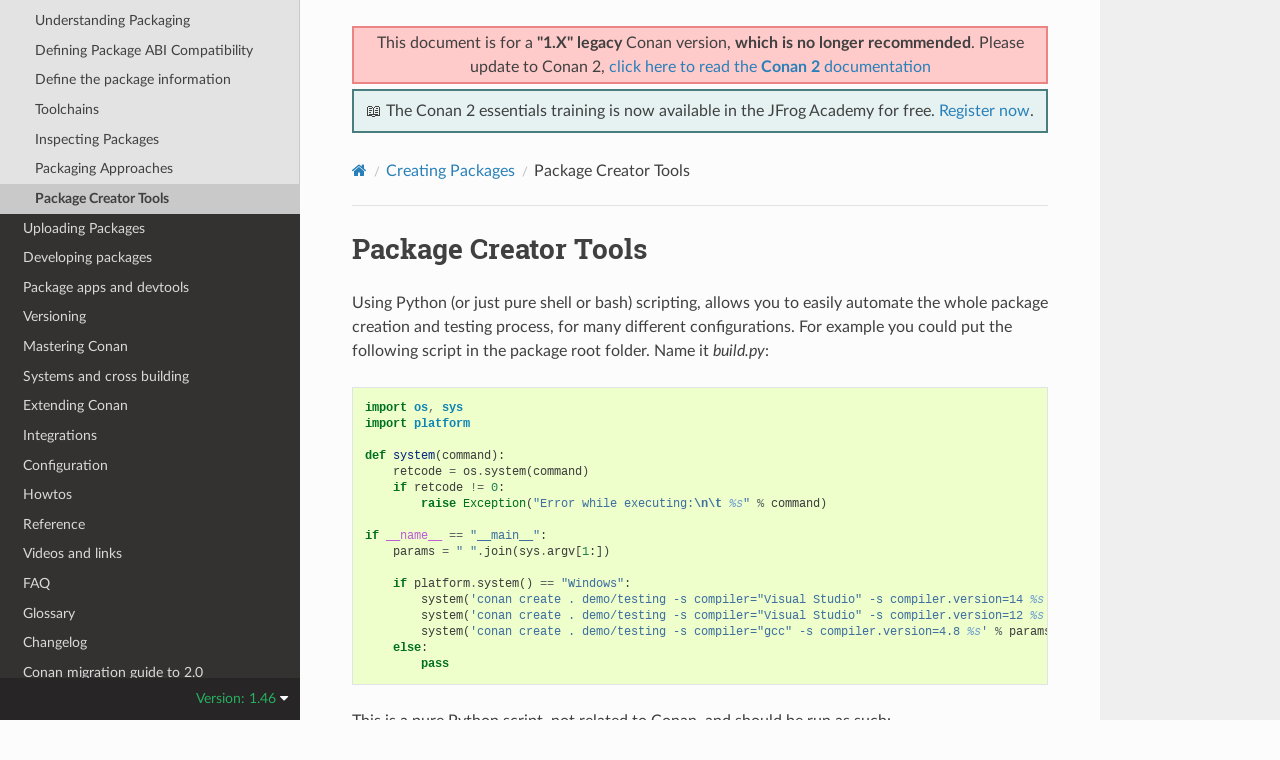

--- FILE ---
content_type: text/html; charset=utf-8
request_url: https://docs.conan.io/en/1.46/creating_packages/package_tools.html
body_size: 5182
content:
<!DOCTYPE html>
<html class="writer-html5" lang="en" data-content_root="../">
<head>
  <meta charset="utf-8" /><meta name="viewport" content="width=device-width, initial-scale=1" />

  <meta name="viewport" content="width=device-width, initial-scale=1.0" />
  <title>Package Creator Tools &mdash; conan 1.46.2 documentation</title>
      <link rel="stylesheet" type="text/css" href="../_static/pygments.css?v=03e43079" />
      <link rel="stylesheet" type="text/css" href="../_static/css/theme.css?v=19f00094" />

  
    <link rel="shortcut icon" href="../_static/conan-favicon.png"/>
    <link rel="canonical" href="https://docs.conan.io/en/latest/creating_packages/package_tools.html" />
  <!--[if lt IE 9]>
    <script src="../_static/js/html5shiv.min.js"></script>
  <![endif]-->
  
        <script src="../_static/jquery.js?v=5d32c60e"></script>
        <script src="../_static/_sphinx_javascript_frameworks_compat.js?v=2cd50e6c"></script>
        <script src="../_static/documentation_options.js?v=28f4c84f"></script>
        <script src="../_static/doctools.js?v=888ff710"></script>
        <script src="../_static/sphinx_highlight.js?v=dc90522c"></script>
    <script src="../_static/js/theme.js"></script>
    <link rel="index" title="Index" href="../genindex.html" />
    <link rel="search" title="Search" href="../search.html" />
    <link rel="next" title="Uploading Packages" href="../uploading_packages.html" />
    <link rel="prev" title="Packaging Approaches" href="package_approaches.html" />


<script
  data-cfasync="false"
  data-tracker-overrides="GoogleConsentMode:security_storage=on;ad_storage=SaleOfInfo,Advertising;ad_user_data=SaleOfInfo,Advertising;ad_personalization=SaleOfInfo,Advertising;analytics_storage=Analytics,SaleOfInfo;functionality_storage=Functional,SaleOfInfo;personalization_storage=Functional,SaleOfInfo"
  src="https://transcend-cdn.com/cm/f0071674-c641-4cf3-9d31-303ec0c86b1b/airgap.js" data-languages="en"
></script>
<!-- Google Tag Manager -->
<script>(function(w,d,s,l,i){w[l]=w[l]||[];w[l].push({'gtm.start':
new Date().getTime(),event:'gtm.js'});var f=d.getElementsByTagName(s)[0],
j=d.createElement(s),dl=l!='dataLayer'?'&l='+l:'';j.async=true;j.src=
'https://gtm.jfrog.com/gtm.js?id='+i+dl;f.parentNode.insertBefore(j,f);
})(window,document,'script','dataLayer','GTM-WK44ZFM');</script>
<!-- End Google Tag Manager -->
<script>
      window.dataLayer = window.dataLayer || [];
      function gtag() {dataLayer.push(arguments);}
      gtag("js", new Date());
      gtag("config", "GTM-WK44ZFM");
      gtag('set', 'developer_id.dODQ2Mj', true);
</script>

 



</script>

</head>

<body class="wy-body-for-nav"> 
  <div class="wy-grid-for-nav">
    <nav data-toggle="wy-nav-shift" class="wy-nav-side">
      <div class="wy-side-scroll">
        <div class="wy-side-nav-search" >

          
          
          <a href="../index.html">
            
              <img src="../_static/conan-logo.png" class="logo" alt="Logo"/>
          </a>
              <div class="version">
                1.46
              </div>
<div role="search">
  <form id="rtd-search-form" class="wy-form" action="../search.html" method="get">
    <input type="text" name="q" placeholder="Search docs" aria-label="Search docs" />
    <input type="hidden" name="check_keywords" value="yes" />
    <input type="hidden" name="area" value="default" />
  </form>
</div>
        </div><div class="wy-menu wy-menu-vertical" data-spy="affix" role="navigation" aria-label="Navigation menu">
              <ul class="current">
<li class="toctree-l1"><a class="reference internal" href="../introduction.html">Introduction</a></li>
<li class="toctree-l1"><a class="reference internal" href="../cheatsheet.html">Cheatsheet</a></li>
<li class="toctree-l1"><a class="reference internal" href="../training_courses.html">Training Courses</a></li>
<li class="toctree-l1"><a class="reference internal" href="../installation.html">Install</a></li>
<li class="toctree-l1"><a class="reference internal" href="../getting_started.html">Getting Started</a></li>
<li class="toctree-l1"><a class="reference internal" href="../using_packages.html">Using packages</a></li>
<li class="toctree-l1 current"><a class="reference internal" href="../creating_packages.html">Creating Packages</a><ul class="current">
<li class="toctree-l2"><a class="reference internal" href="getting_started.html">Getting started</a></li>
<li class="toctree-l2"><a class="reference internal" href="external_repo.html">Recipe and Sources in a Different Repo</a></li>
<li class="toctree-l2"><a class="reference internal" href="package_repo.html">Recipe and Sources in the Same Repo</a></li>
<li class="toctree-l2"><a class="reference internal" href="existing_binaries.html">Packaging Existing Binaries</a></li>
<li class="toctree-l2"><a class="reference internal" href="understand_packaging.html">Understanding Packaging</a></li>
<li class="toctree-l2"><a class="reference internal" href="define_abi_compatibility.html">Defining Package ABI Compatibility</a></li>
<li class="toctree-l2"><a class="reference internal" href="package_information.html">Define the package information</a></li>
<li class="toctree-l2"><a class="reference internal" href="toolchains.html">Toolchains</a></li>
<li class="toctree-l2"><a class="reference internal" href="inspecting_packages.html">Inspecting Packages</a></li>
<li class="toctree-l2"><a class="reference internal" href="package_approaches.html">Packaging Approaches</a></li>
<li class="toctree-l2 current"><a class="current reference internal" href="#">Package Creator Tools</a></li>
</ul>
</li>
<li class="toctree-l1"><a class="reference internal" href="../uploading_packages.html">Uploading Packages</a></li>
<li class="toctree-l1"><a class="reference internal" href="../developing_packages.html">Developing packages</a></li>
<li class="toctree-l1"><a class="reference internal" href="../devtools.html">Package apps and devtools</a></li>
<li class="toctree-l1"><a class="reference internal" href="../versioning.html">Versioning</a></li>
<li class="toctree-l1"><a class="reference internal" href="../mastering.html">Mastering Conan</a></li>
<li class="toctree-l1"><a class="reference internal" href="../systems_cross_building.html">Systems and cross building</a></li>
<li class="toctree-l1"><a class="reference internal" href="../extending.html">Extending Conan</a></li>
<li class="toctree-l1"><a class="reference internal" href="../integrations.html">Integrations</a></li>
<li class="toctree-l1"><a class="reference internal" href="../configuration.html">Configuration</a></li>
<li class="toctree-l1"><a class="reference internal" href="../howtos.html">Howtos</a></li>
<li class="toctree-l1"><a class="reference internal" href="../reference.html">Reference</a></li>
<li class="toctree-l1"><a class="reference internal" href="../videos.html">Videos and links</a></li>
<li class="toctree-l1"><a class="reference internal" href="../faq.html">FAQ</a></li>
<li class="toctree-l1"><a class="reference internal" href="../glossary.html">Glossary</a></li>
<li class="toctree-l1"><a class="reference internal" href="../changelog.html">Changelog</a></li>
<li class="toctree-l1"><a class="reference internal" href="../conan_v2.html">Conan migration guide to 2.0</a></li>
</ul>

        </div>
      </div>
    </nav>

    <section data-toggle="wy-nav-shift" class="wy-nav-content-wrap"><nav class="wy-nav-top" aria-label="Mobile navigation menu" >
          <i data-toggle="wy-nav-top" class="fa fa-bars"></i>
          <a href="../index.html">conan</a>
      </nav>

      <div class="wy-nav-content">
        <div class="rst-content">
          <div class="admonition warning wy-text-center" style="position:sticky;top:0;background: #fcfcfc;padding: inherit;z-index:1" id="conan-banners">
            
            <div style="border: 2px solid #eb8484;background-color: #ffcaca;padding: 3px;margin-bottom: 5px">
              <p>This document is for a <b>"1.X" legacy</b> Conan version, <b>which is no longer recommended</b>. Please update to Conan 2, <a href="https://docs.conan.io/2/">click here to read the <b>Conan 2</b> documentation</a></p>
            </div>
            
            <div style="border: 2px solid #4a7d7e; background-color: #e6f2f2; padding: 8px">
                <p>
                  📖 The Conan 2 essentials training is now available in the JFrog Academy for free.
                  <a href="https://academy.jfrog.com/conan-2-essentials?utm_source=Conan+Docs" target="_blank">Register now</a>.
                </p>
              </div>                                                  
          </div>
          <!--@ OUTDATED_VERSION_PLACEHOLDER_BEGIN @
          <div>
            <div class="admonition warning wy-text-center" style="position:sticky">
              <p>This document is for an <b>outdated</b> Conan version.
              <a href="https://docs.conan.io/2/@LATEST_DOC_PAGE_URL@">Click here to read the <b>latest</b> documentation</a></p>
             </div>
          </div>
          @ OUTDATED_VERSION_PLACEHOLDER_END @-->
          <div role="navigation" aria-label="Page navigation">
  <ul class="wy-breadcrumbs">
      <li><a href="../index.html" class="icon icon-home" aria-label="Home"></a></li>
          <li class="breadcrumb-item"><a href="../creating_packages.html">Creating Packages</a></li>
      <li class="breadcrumb-item active">Package Creator Tools</li>
      <li class="wy-breadcrumbs-aside">
      </li>
  </ul>
  <hr/>
</div>
          <div role="main" class="document" itemscope="itemscope" itemtype="http://schema.org/Article">
           <div itemprop="articleBody">
             
  <section id="package-creator-tools">
<span id="package-tools"></span><h1>Package Creator Tools<a class="headerlink" href="#package-creator-tools" title="Link to this heading"></a></h1>
<p>Using Python (or just pure shell or bash) scripting, allows you to easily automate the whole package
creation and testing process, for many different configurations. For example you could put the
following script in the package root folder. Name it <em>build.py</em>:</p>
<div class="highlight-python notranslate"><div class="highlight"><pre><span></span><span class="kn">import</span><span class="w"> </span><span class="nn">os</span><span class="o">,</span><span class="w"> </span><span class="nn">sys</span>
<span class="kn">import</span><span class="w"> </span><span class="nn">platform</span>

<span class="k">def</span><span class="w"> </span><span class="nf">system</span><span class="p">(</span><span class="n">command</span><span class="p">):</span>
    <span class="n">retcode</span> <span class="o">=</span> <span class="n">os</span><span class="o">.</span><span class="n">system</span><span class="p">(</span><span class="n">command</span><span class="p">)</span>
    <span class="k">if</span> <span class="n">retcode</span> <span class="o">!=</span> <span class="mi">0</span><span class="p">:</span>
        <span class="k">raise</span> <span class="ne">Exception</span><span class="p">(</span><span class="s2">&quot;Error while executing:</span><span class="se">\n\t</span><span class="s2"> </span><span class="si">%s</span><span class="s2">&quot;</span> <span class="o">%</span> <span class="n">command</span><span class="p">)</span>

<span class="k">if</span> <span class="vm">__name__</span> <span class="o">==</span> <span class="s2">&quot;__main__&quot;</span><span class="p">:</span>
    <span class="n">params</span> <span class="o">=</span> <span class="s2">&quot; &quot;</span><span class="o">.</span><span class="n">join</span><span class="p">(</span><span class="n">sys</span><span class="o">.</span><span class="n">argv</span><span class="p">[</span><span class="mi">1</span><span class="p">:])</span>

    <span class="k">if</span> <span class="n">platform</span><span class="o">.</span><span class="n">system</span><span class="p">()</span> <span class="o">==</span> <span class="s2">&quot;Windows&quot;</span><span class="p">:</span>
        <span class="n">system</span><span class="p">(</span><span class="s1">&#39;conan create . demo/testing -s compiler=&quot;Visual Studio&quot; -s compiler.version=14 </span><span class="si">%s</span><span class="s1">&#39;</span> <span class="o">%</span> <span class="n">params</span><span class="p">)</span>
        <span class="n">system</span><span class="p">(</span><span class="s1">&#39;conan create . demo/testing -s compiler=&quot;Visual Studio&quot; -s compiler.version=12 </span><span class="si">%s</span><span class="s1">&#39;</span> <span class="o">%</span> <span class="n">params</span><span class="p">)</span>
        <span class="n">system</span><span class="p">(</span><span class="s1">&#39;conan create . demo/testing -s compiler=&quot;gcc&quot; -s compiler.version=4.8 </span><span class="si">%s</span><span class="s1">&#39;</span> <span class="o">%</span> <span class="n">params</span><span class="p">)</span>
    <span class="k">else</span><span class="p">:</span>
        <span class="k">pass</span>
</pre></div>
</div>
<p>This is a pure Python script, not related to Conan, and should be run as such:</p>
<div class="highlight-bash notranslate"><div class="highlight"><pre><span></span>$<span class="w"> </span>python<span class="w"> </span>build.py
</pre></div>
</div>
<p>We have developed another FOSS tool for package creators, the <strong>Conan Package Tools</strong> to help you generate multiple binary packages from a package recipe.
It offers a simple way to define the different configurations and to call <strong class="command">conan test</strong>.
In addition to offering CI integration like <strong>Travis CI, Appveyor and Bamboo</strong>, for cloud-based automated
binary package creation, testing, and uploading.</p>
<p>This tool enables the creation of hundreds of binary packages in the cloud with a simple
<code class="docutils literal notranslate"><span class="pre">$</span> <span class="pre">git</span> <span class="pre">push</span></code> and supports:</p>
<ul class="simple">
<li><p>Easy <strong>generation of multiple Conan packages</strong> with different configurations.</p></li>
<li><p>Automated/remote package generation in <strong>Travis/Appveyor</strong> server with distributed builds in CI
jobs for big/slow builds.</p></li>
<li><p><strong>Docker</strong>: Automatic generation of packages for several versions of <code class="docutils literal notranslate"><span class="pre">gcc</span></code> and <code class="docutils literal notranslate"><span class="pre">clang</span></code> in
Linux, and in Travis CI.</p></li>
<li><p>Automatic creation of OSX packages with apple-clang, and in Travis-CI.</p></li>
<li><p><strong>Visual Studio</strong>: Automatic configuration of the command line environment with detected settings.</p></li>
</ul>
<p>It’s available in pypi:</p>
<div class="highlight-bash notranslate"><div class="highlight"><pre><span></span>$<span class="w"> </span>pip<span class="w"> </span>install<span class="w"> </span>conan_package_tools
</pre></div>
</div>
<p>For more information, read the README.md in the <a class="reference external" href="https://github.com/conan-io/conan-package-tools">Conan Package Tools repository</a>.</p>
</section>


           </div>
          </div>
          <footer><div class="rst-footer-buttons" role="navigation" aria-label="Footer">
        <a href="package_approaches.html" class="btn btn-neutral float-left" title="Packaging Approaches" accesskey="p" rel="prev"><span class="fa fa-arrow-circle-left" aria-hidden="true"></span> Previous</a>
        <a href="../uploading_packages.html" class="btn btn-neutral float-right" title="Uploading Packages" accesskey="n" rel="next">Next <span class="fa fa-arrow-circle-right" aria-hidden="true"></span></a>
    </div>

  <hr/>

  <div role="contentinfo">
    <p>&#169; Copyright 2016-2022, JFrog.
      <span class="lastupdated">Last updated on Dec 15, 2025.
      </span></p>
  </div>

   

</footer>
        </div>
      </div>
    </section>
  </div>
  
<div class="rst-versions" data-toggle="rst-versions" role="note" aria-label="Versions">
  <span class="rst-current-version" data-toggle="rst-current-version">
    Version: 1.46
    <span class="fa fa-caret-down"></span>
  </span>
  <div class="rst-other-versions">
    <dl>
    <dt>Versions</dt>
    
        
            <dd><a href="/2.24/index.html">2.24</a></dd>
        
    
        
            <dd><a href="/2.23/index.html">2.23</a></dd>
        
    
        
            <dd><a href="/2.22/index.html">2.22</a></dd>
        
    
        
            <dd><a href="/2.21/index.html">2.21</a></dd>
        
    
        
            <dd><a href="/2.20/index.html">2.20</a></dd>
        
    
        
            <dd><a href="/2.19/index.html">2.19</a></dd>
        
    
        
            <dd><a href="/2.18/index.html">2.18</a></dd>
        
    
        
            <dd><a href="/2.17/index.html">2.17</a></dd>
        
    
        
            <dd><a href="/2.16/index.html">2.16</a></dd>
        
    
        
            <dd><a href="/2.15/index.html">2.15</a></dd>
        
    
        
            <dd><a href="/2.14/index.html">2.14</a></dd>
        
    
        
            <dd><a href="/2.13/index.html">2.13</a></dd>
        
    
        
            <dd><a href="/2.12/index.html">2.12</a></dd>
        
    
        
            <dd><a href="/2.11/index.html">2.11</a></dd>
        
    
        
            <dd><a href="/2.10/index.html">2.10</a></dd>
        
    
        
            <dd><a href="/2.9/index.html">2.9</a></dd>
        
    
        
            <dd><a href="/2.8/index.html">2.8</a></dd>
        
    
        
            <dd><a href="/2.7/index.html">2.7</a></dd>
        
    
        
            <dd><a href="/2.6/index.html">2.6</a></dd>
        
    
        
            <dd><a href="/2.5/index.html">2.5</a></dd>
        
    
        
            <dd><a href="/2.4/index.html">2.4</a></dd>
        
    
        
            <dd><a href="/2.3/index.html">2.3</a></dd>
        
    
        
            <dd><a href="/2.2/index.html">2.2</a></dd>
        
    
        
            <dd><a href="/2.1/index.html">2.1</a></dd>
        
    
        
            <dd><a href="/2.0/index.html">2.0</a></dd>
        
    
        
    
        
    
        
    
        
    
        
    
        
    
        
    
        
    
        
    
        
    
        
    
        
    
        
    
        
    
        
    
        
    
        
    
        
    
        
    
        
    
        
    
        
    
        
    
        
    
        
    
        
    
        
    
        
    
        
    
        
    
        
    
        
    
        
    
        
    
        
    
        
    
        
    
        
    
        
    
        
    
        
    
        
    
        
    
        
    
        
    
        
    
        
    
        
    
        
    
        
    
        
    
        
    
        
    
        
    
        
    
        
    
        
    
        
    
        
    
        
    
        
    
        
    
        
    
        
    
        
    
        
            <dd><a href="/2/index.html">2</a></dd>
        
    
    <br>
        <details>
            <summary>Conan 1 releases</summary>
    
        
    
        
    
        
    
        
    
        
    
        
    
        
    
        
    
        
    
        
    
        
    
        
    
        
    
        
    
        
    
        
    
        
    
        
    
        
    
        
    
        
    
        
    
        
    
        
    
        
    
        
            <dd><a href="/1/index.html">1</a></dd>
        
    
        
            <dd><a href="/en/1.66/index.html">1.66</a></dd>
        
    
        
            <dd><a href="/en/1.65/index.html">1.65</a></dd>
        
    
        
            <dd><a href="/en/1.64/index.html">1.64</a></dd>
        
    
        
            <dd><a href="/en/1.63/index.html">1.63</a></dd>
        
    
        
            <dd><a href="/en/1.62/index.html">1.62</a></dd>
        
    
        
            <dd><a href="/en/1.61/index.html">1.61</a></dd>
        
    
        
            <dd><a href="/en/1.60/index.html">1.60</a></dd>
        
    
        
            <dd><a href="/en/1.59/index.html">1.59</a></dd>
        
    
        
            <dd><a href="/en/1.58/index.html">1.58</a></dd>
        
    
        
            <dd><a href="/en/1.57/index.html">1.57</a></dd>
        
    
        
            <dd><a href="/en/1.56/index.html">1.56</a></dd>
        
    
        
            <dd><a href="/en/1.55/index.html">1.55</a></dd>
        
    
        
            <dd><a href="/en/1.54/index.html">1.54</a></dd>
        
    
        
            <dd><a href="/en/1.53/index.html">1.53</a></dd>
        
    
        
            <dd><a href="/en/1.52/index.html">1.52</a></dd>
        
    
        
            <dd><a href="/en/1.51/index.html">1.51</a></dd>
        
    
        
            <dd><a href="/en/1.50/index.html">1.50</a></dd>
        
    
        
            <dd><a href="/en/1.49/index.html">1.49</a></dd>
        
    
        
            <dd><a href="/en/1.48/index.html">1.48</a></dd>
        
    
        
            <dd><a href="/en/1.47/index.html">1.47</a></dd>
        
    
        
            <dd><a href="/en/1.46/index.html">1.46</a></dd>
        
    
        
            <dd><a href="/en/1.45/index.html">1.45</a></dd>
        
    
        
            <dd><a href="/en/1.44/index.html">1.44</a></dd>
        
    
        
            <dd><a href="/en/1.43/index.html">1.43</a></dd>
        
    
        
            <dd><a href="/en/1.42/index.html">1.42</a></dd>
        
    
        
            <dd><a href="/en/1.41/index.html">1.41</a></dd>
        
    
        
            <dd><a href="/en/1.40/index.html">1.40</a></dd>
        
    
        
            <dd><a href="/en/1.39/index.html">1.39</a></dd>
        
    
        
            <dd><a href="/en/1.38/index.html">1.38</a></dd>
        
    
        
            <dd><a href="/en/1.37/index.html">1.37</a></dd>
        
    
        
            <dd><a href="/en/1.36/index.html">1.36</a></dd>
        
    
        
            <dd><a href="/en/1.35/index.html">1.35</a></dd>
        
    
        
            <dd><a href="/en/1.34/index.html">1.34</a></dd>
        
    
        
            <dd><a href="/en/1.33/index.html">1.33</a></dd>
        
    
        
            <dd><a href="/en/1.32/index.html">1.32</a></dd>
        
    
        
            <dd><a href="/en/1.31/index.html">1.31</a></dd>
        
    
        
            <dd><a href="/en/1.30/index.html">1.30</a></dd>
        
    
        
            <dd><a href="/en/1.29/index.html">1.29</a></dd>
        
    
        
            <dd><a href="/en/1.28/index.html">1.28</a></dd>
        
    
        
            <dd><a href="/en/1.27/index.html">1.27</a></dd>
        
    
        
            <dd><a href="/en/1.26/index.html">1.26</a></dd>
        
    
        
            <dd><a href="/en/1.25/index.html">1.25</a></dd>
        
    
        
            <dd><a href="/en/1.24/index.html">1.24</a></dd>
        
    
        
            <dd><a href="/en/1.23/index.html">1.23</a></dd>
        
    
        
            <dd><a href="/en/1.22/index.html">1.22</a></dd>
        
    
        
            <dd><a href="/en/1.21/index.html">1.21</a></dd>
        
    
        
            <dd><a href="/en/1.20/index.html">1.20</a></dd>
        
    
        
            <dd><a href="/en/1.19/index.html">1.19</a></dd>
        
    
        
            <dd><a href="/en/1.18/index.html">1.18</a></dd>
        
    
        
            <dd><a href="/en/1.17/index.html">1.17</a></dd>
        
    
        
            <dd><a href="/en/1.16/index.html">1.16</a></dd>
        
    
        
            <dd><a href="/en/1.15/index.html">1.15</a></dd>
        
    
        
            <dd><a href="/en/1.14/index.html">1.14</a></dd>
        
    
        
            <dd><a href="/en/1.13/index.html">1.13</a></dd>
        
    
        
            <dd><a href="/en/1.12/index.html">1.12</a></dd>
        
    
        
            <dd><a href="/en/1.11/index.html">1.11</a></dd>
        
    
        
            <dd><a href="/en/1.10/index.html">1.10</a></dd>
        
    
        
            <dd><a href="/en/1.9/index.html">1.9</a></dd>
        
    
        
            <dd><a href="/en/1.8/index.html">1.8</a></dd>
        
    
        
            <dd><a href="/en/1.7/index.html">1.7</a></dd>
        
    
        
            <dd><a href="/en/1.6/index.html">1.6</a></dd>
        
    
        
            <dd><a href="/en/1.5/index.html">1.5</a></dd>
        
    
        
            <dd><a href="/en/1.4/index.html">1.4</a></dd>
        
    
        
            <dd><a href="/en/1.3/index.html">1.3</a></dd>
        
    
        
    
        </details>
    </dl>
    <dl>
        <dt>Downloads</dt>
        
            <dd><a href="/en/1.46/conan.pdf">PDF</a></dd>
        
    </dl>
  </div>
</div><script>
      jQuery(function () {
          SphinxRtdTheme.Navigation.enable(false);
      });
  </script>

<noscript><iframe src="https://gtm.jfrog.com/ns.html?id=GTM-WK44ZFM" height="0" width="0" style="display:none;visibility:hidden"></iframe></noscript>


 


</body>
</html>

--- FILE ---
content_type: text/plain
request_url: https://c.6sc.co/?m=1
body_size: 2
content:
6suuid=93aa3717634e0b0094f47069a5000000bc0e0000